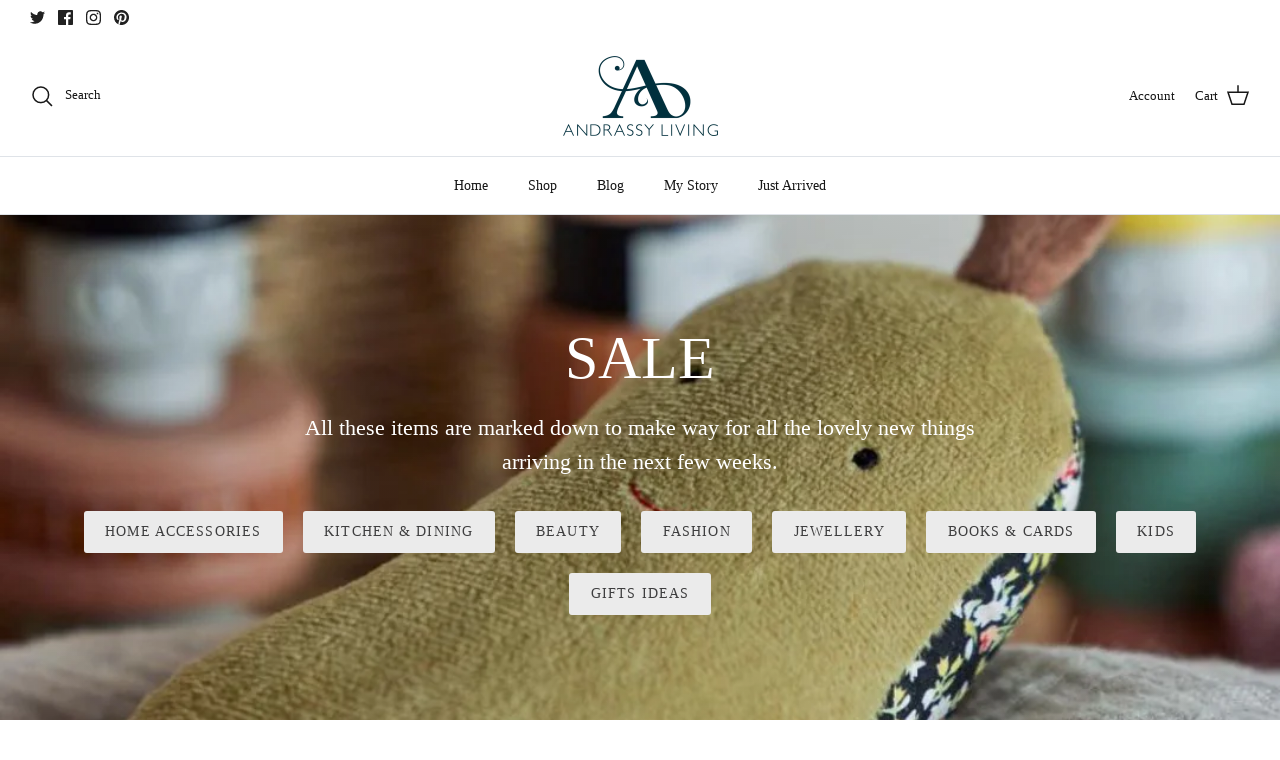

--- FILE ---
content_type: text/javascript
request_url: https://andrassyliving.co.uk/cdn/shop/t/13/assets/wiloke_my_instagram.js?v=94348645346320256171664982593
body_size: 403
content:
window.__wilInstagramShopify__=[{insta_mode:"basic",insta_hashtag:"",insta_hashtag_filterBy:"top_media",toggle_instagram_stories:"disable",story_variant:"small",align_story_items:"center",gallery_disabled:"enable",placements:[{page:"template-index",shopify_container_align:"center",shopify_container_padding_bottom:10,shopify_container_padding_top:90,shopify_container_title:"",shopify_container_width_unit:"%",shopify_container_width_value:100,shopify_placement:"top",shopify_placement_index:0,shopify_placement_selector:'[class*="template-index"] [class*="site-footer"]'},{page:"template-article",shopify_container_align:"center",shopify_container_padding_bottom:10,shopify_container_padding_top:90,shopify_container_title:"",shopify_container_width_unit:"%",shopify_container_width_value:100,shopify_placement:"top",shopify_placement_index:0,shopify_placement_selector:'[class*="template-article"] [class*="site-footer"]'},{page:"template-collection",shopify_container_align:"center",shopify_container_padding_bottom:10,shopify_container_padding_top:90,shopify_container_title:"",shopify_container_width_unit:"%",shopify_container_width_value:100,shopify_placement:"top",shopify_placement_index:0,shopify_placement_selector:'[class*="template-collection"] [class*="site-footer"]'},{page:"template-list-collections",shopify_container_align:"center",shopify_container_padding_bottom:10,shopify_container_padding_top:90,shopify_container_title:"",shopify_container_width_unit:"%",shopify_container_width_value:100,shopify_placement:"top",shopify_placement_index:0,shopify_placement_selector:'[class*="template-list-collections"] [class*="site-footer"]'},{page:"template-product",shopify_container_align:"center",shopify_container_padding_bottom:10,shopify_container_padding_top:90,shopify_container_title:"",shopify_container_width_unit:"%",shopify_container_width_value:100,shopify_placement:"top",shopify_placement_index:0,shopify_placement_selector:'[class*="template-product"] [class*="site-footer"]'},{page:"template-page",shopify_container_align:"center",shopify_container_padding_bottom:10,shopify_container_padding_top:90,shopify_container_title:"",shopify_container_width_unit:"%",shopify_container_width_value:100,shopify_placement:"top",shopify_placement_index:0,shopify_placement_selector:'[class*="template-page"] [class*="site-footer"]'}],websites:["andrassy-living.myshopify.com"],filterByMyHashTag:"",collapse:"",template:"grid",tabs_row_column:"desktop",number_of_columns_desktop:4,number_of_rows_desktop:2,gap_desktop:10,brick_row_height_desktop:400,number_of_columns_tablet:3,number_of_rows_tablet:3,gap_tablet:5,brick_row_height_tablet:400,number_of_columns_mobile:2,number_of_rows_mobile:3,gap_mobile:3,brick_row_height_mobile:400,slider_autoplay:"disable",slider_delay:1e3,slider_speed:1e3,post_template:"style1",click_item_action:"open_modal",modal_view_mode:"scroll",thumbnail_ratio:75,custom_css:"",btn_action_share_facebook:{status:"enable",text:"Share to Facebook"},btn_action_share_twitter:{status:"enable",text:"Share to Twitter"},btn_action_share_messenger:{status:"disable",text:"Share to Messenger"},btn_action_share_email:{status:"enable",text:"Share to Email"},btn_action_copylink:{status:"enable",text:"Copy Link"},btn_action_follow:{status:"enable",text:"Follow"},btn_action_share:{status:"enable",text:"Share"},btn_action_loadmore:{status:"disable",text:"Load more"},syncMode:"enable",recurringEvent:"sixhours",color_collapse:"",overlay_gradient:{color1:"#05e0d8cc",color2:"#ec65b7cc"},text_color:"#ffffff",link_color:"#ffffff",btn_loadmore_background_color:"#475be2",btn_loadmore_text_color:"#ffffff",overlay_gradient_popup:{color1:"#7c7c83cc",color2:"#7c7c83cc"},text_color_popup:"#505058",link_color_popup:"#00376b",btn_close_color_popup:"#ffffff",id:"123435",slot_data_id:"123435",manual_element_class:"wil-insta-manual-123435",insta_username:"andrassyliving",status:"draft"}],window.addEventListener("load",function(){var pathname=window.location.pathname,body=document.body;pathname==="/"?body.classList.add("template-index"):/\/collections\/\w/g.test(pathname)?body.classList.add("template-collection"):/\/collections(\/|)$/g.test(pathname)?body.classList.add("template-list-collections"):/\/products(\/\w|)/g.test(pathname)?body.classList.add("template-product"):/\/blogs(\/\w|)/g.test(pathname)&&body.classList.add("template-blog");var headEl=document.getElementsByTagName("head")[0],link=document.createElement("link");link.type="text/css",link.rel="stylesheet",headEl.appendChild(link),link.href="https://instafeedhub-layout.netlify.app/styles.css?ver=1664982592";var scriptEl=document.createElement("script");scriptEl.type="text/javascript",scriptEl.async=!0,headEl.appendChild(scriptEl),scriptEl.src="https://instafeedhub-layout.netlify.app/main.js?ver=1664982592"},!1);
//# sourceMappingURL=/cdn/shop/t/13/assets/wiloke_my_instagram.js.map?v=94348645346320256171664982593
